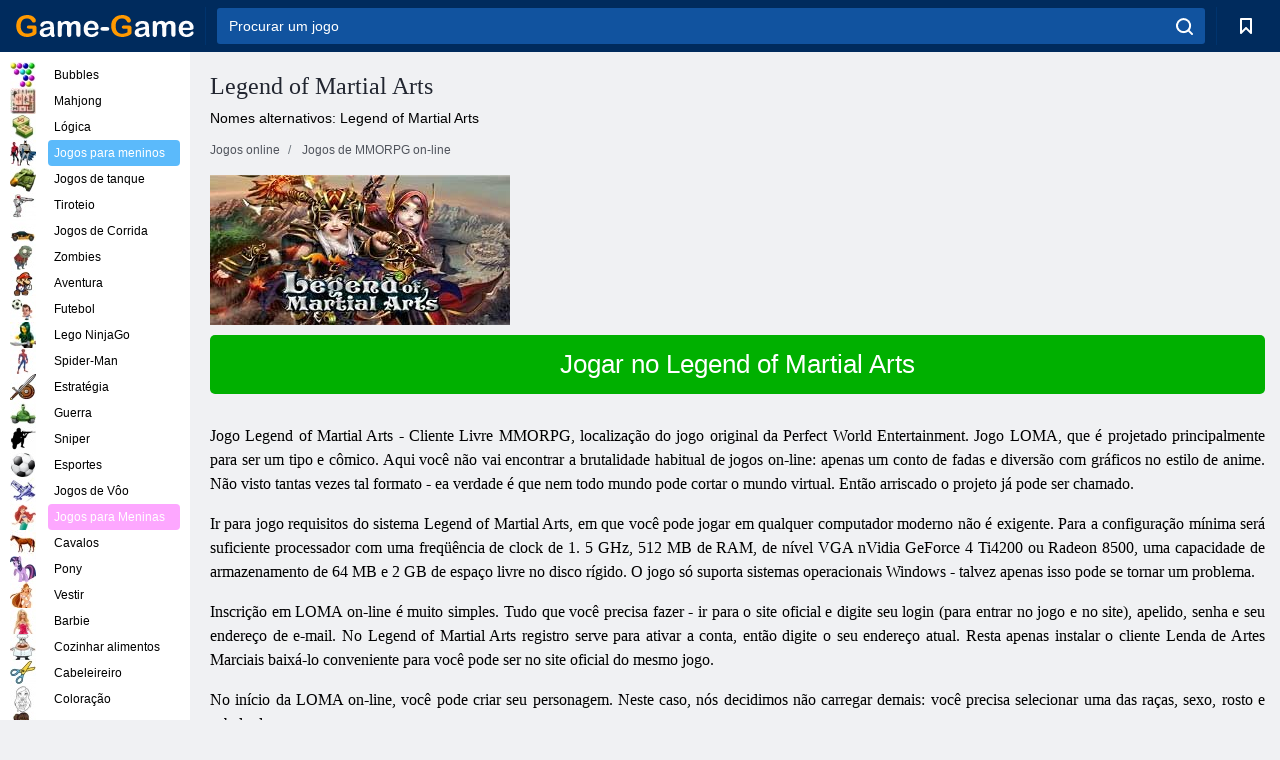

--- FILE ---
content_type: text/html; charset=utf-8
request_url: https://mo.game-game.com/online-legendofmartialarts/
body_size: 11033
content:
<!DOCTYPE html>
<html lang="pt">
<head>
    <meta charset="utf-8">
    <meta name="viewport" content="width=device-width, initial-scale=1.0, maximum-scale=5.0, user-scalable=0">
    <title>Legend of Martial Arts inscrição on-line. Jogo livre jogo Legend of Martial Arts on-line </title>
    <meta name="keywords" content="jogo Legend of Martial Arts, o jogo Legend of Martial Arts Legend of Martial Artsonlayn jogo Virtonomics registro on-line, jogar jogo on-line lenda das artes marciais, Legend of Martial Arts Jogar ">
    <meta name="description" content="Legenda jogo on-line de Artes Marciais de inscrição gratuita no jogo Legend of Martial Artsonlayn. Jogar Legend of Martial Artsonlayn ">
    <link rel="SHORTCUT ICON" href="/favicon.ico">
    <link rel="icon" type="image/png" href="/ui/icons/favicon-16x16.png" sizes="16x16">
    <link rel="icon" type="image/png" href="/ui/icons/favicon-32x32.png" sizes="32x32">
    <link rel="icon" type="image/png" href="/ui/icons/android-chrome-192x192.png" sizes="192x192">
    <link rel="apple-touch-icon" href="/ui/icons/apple-touch-icon.png" sizes="180x180">
    <link rel="mask-icon" href="/ui/icons/safari-pinned-tab.svg">
    <link rel="manifest" id="pwa_manifest">


            
            <link rel="stylesheet" href="/ui/css/optimized/gg_mmorpg_game.min.css">
        
            <link rel="preconnect" href="https://pagead2.googlesyndication.com/">
    <link rel="preconnect" href="https://adservice.google.com/">
    <link rel="preconnect" href="https://googleads.g.doubleclick.net/">
    <link rel="preconnect" href="https://www.googletagservices.com/">
    <link rel="preconnect" href="https://tpc.googlesyndication.com/">
    <link rel="preconnect" href="https://www.googleadservices.com/">

    <base href="https://mo.game-game.com">
    <link rel="alternate" type="application/rss+xml" title="RSS"
          href="https://mo.game-game.com/rss.xml"/>
                                            <meta name="robots" content="index,follow"/>
                
                    
    

            <meta property="og:title" content="Legend of Martial Arts inscrição on-line. Jogo livre jogo Legend of Martial Arts on-line "/>
        <meta property="og:description" content="Legenda jogo on-line de Artes Marciais de inscrição gratuita no jogo Legend of Martial Artsonlayn. Jogar Legend of Martial Artsonlayn ">
                        <meta property="og:image" content="/ui/css/images/"/>
            
                <script async src="https://pagead2.googlesyndication.com/pagead/js/adsbygoogle.js?client=ca-pub-2114578358135779"
     crossorigin="anonymous"></script></head>
<body>

<div id="mobile-header" class="mm-slideout"></div>
<div id="mobile-nav"></div>
<div id="offset-wrapper" class="mm-slideout">
    <div id="header">
        <div class="header__holder">
            <div class="container-fluid">
                <div class="row align-items-center">
                    <div class="d-lg-none mmenu-toggle col flex-flow-0">
                        <button aria-label="hamburger" class="btn btn-link">
							<span class="hamburger-box">
								<span class="hamburger-inner"></span>
							</span>
                        </button>
                    </div>
                    <div class="col flex-flow-0">
                        <div class="logo">
                            <a href="/" class="d-flex align-items-center"
                               title="Jogos Online Grátis">
                                <img src="/ui/img/logo.svg" title="Jogos Online Grátis" alt="Jogos Online Grátis">
                            </a>
                        </div>
                    </div>
                    <div class="col col-border-left col-typeahead">
                        <div class="typeahead__close d-lg-none">
                            <button class="btn btn-link">×</button>
                        </div>
                        <form method="GET" action="/searchgames/">
                            <div class="typeahead__field">
				                <span class="typeahead__query">
				                    <input class="form-control" type="text" name="q" value=""
                                           id="smsearch" placeholder="Procurar um jogo" aria-labelledby="header"
                                           autocomplete="off">
				                </span>
                                <span class="typeahead__button">
				                    <button class="btn btn-link" aria-label="search" onclick="submit();">
				                    	<span class="icon">
				                    		<svg xmlns="http://www.w3.org/2000/svg" width="16.906" height="17"
                                                 viewBox="0 0 16.906 17">
											    <path d="M757.542,32.233l-3.085-3.1a7.517,7.517,0,1,0-5.981,2.987,7.464,7.464,0,0,0,4.561-1.559l3.085,3.1a1,1,0,0,0,1.42,0A1.014,1.014,0,0,0,757.542,32.233Zm-14.591-7.685a5.524,5.524,0,1,1,5.525,5.552A5.546,5.546,0,0,1,742.951,24.548Z"
                                                      transform="translate(-740.938 -16.969)"/>
											</svg>
				                    	</span>
				                    </button>
				                </span>
                            </div>
                            <div class="list-live"></div>
                        </form>
                    </div>
                    <div class="col flex-flow-0 d-lg-none ml-auto">
                        <button aria-label="search-toggle" class="btn btn-link search-toggle"
                                onclick="$('.header__holder .typeahead__query :text').focus();">
	                    	<span class="icon">
	                    		<svg xmlns="http://www.w3.org/2000/svg" width="16.906" height="17"
                                     viewBox="0 0 16.906 17">
								    <path fill="#fff"
                                          d="M757.542,32.233l-3.085-3.1a7.517,7.517,0,1,0-5.981,2.987,7.464,7.464,0,0,0,4.561-1.559l3.085,3.1a1,1,0,0,0,1.42,0A1.014,1.014,0,0,0,757.542,32.233Zm-14.591-7.685a5.524,5.524,0,1,1,5.525,5.552A5.546,5.546,0,0,1,742.951,24.548Z"
                                          transform="translate(-740.938 -16.969)"></path>
								</svg>
	                    	</span>
                        </button>
                    </div>


                                            <div style="display: none" class="pwa-button btn">💻 Game-Game no PC</div>
                    

                    <div class="col flex-flow-0 col-border-left d-lg-block">
                        <ul class="row nav nav-icons flex-nowrap">
                            <li class="col col-12">
                                <a onclick="openMyGames()"
                                   class="btn btn-outline-primary d-flex align-items-center vplayer-btn-favorites"
                                   href="javascript:void(0)">
			        				<span class="icon">
			        					<svg xmlns="http://www.w3.org/2000/svg"
                                             xmlns:xlink="http://www.w3.org/1999/xlink" width="12" height="16.031"
                                             viewBox="0 0 12 16.031">
										    <path d="M1047,33a1,1,0,0,1-.71-0.293L1042,28.414l-4.29,4.292A1,1,0,0,1,1036,32V18a1,1,0,0,1,1-1h10a1,1,0,0,1,1,1V32a0.993,0.993,0,0,1-.62.924A0.966,0.966,0,0,1,1047,33Zm-5-7a1,1,0,0,1,.71.294l3.29,3.292V19h-8V29.586l3.29-3.292A1,1,0,0,1,1042,26Z"
                                                  transform="translate(-1036 -17)"/>
										</svg>
			        				</span>
                                    <span style="color: white;" class="count_con"></span>
                                </a>
                            </li>
                        </ul>
                    </div>
                    <!-- div class="col flex-flow-0 col-border-left d-none d-lg-block">
                        <ul class="row nav nav-icons flex-nowrap">
                            <li class="col col-4">
                                <a class="btn btn-outline-primary d-flex align-items-center" href="javascript:void(0)">
			        				<span class="icon">
			        					<svg xmlns="https://www.w3.org/2000/svg" xmlns:xlink="http://www.w3.org/1999/xlink" width="16" height="16" viewBox="0 0 16 16">
										    <path d="M826,18a8,8,0,1,0,8,8A8,8,0,0,0,826,18Zm-2.9,13.254a2.987,2.987,0,0,1,5.791,0A5.99,5.99,0,0,1,823.1,31.254ZM826,26a1,1,0,1,1,1-1A1,1,0,0,1,826,26Zm4.532,3.923a5,5,0,0,0-2.7-2.566,3,3,0,1,0-3.67,0,5,5,0,0,0-2.7,2.566A6,6,0,1,1,830.532,29.923Z" transform="translate(-818 -18)"/>
										</svg>
			        				</span>
                                    Войти
                                </a>
                            </li>
                            <li class="col col-4">
                                <a class="btn btn-outline-primary d-flex align-items-center" href="javascript:void(0)">
			        				<span class="icon">
			        					<svg xmlns="https://www.w3.org/2000/svg" xmlns:xlink="http://www.w3.org/1999/xlink" width="16" height="16" viewBox="0 0 16 16">
										    <path d="M947,18H933a1,1,0,0,0-1,1V33a1,1,0,0,0,1,1h14a1,1,0,0,0,1-1V19A1,1,0,0,0,947,18Zm-1,14H934V28h2v1a1,1,0,0,0,1,1h6a1,1,0,0,0,1-1V28h2v4Zm0-6h-3a1,1,0,0,0-1,1v1h-4V27a1,1,0,0,0-1-1h-3V20h12v6Zm-9-2h6a1,1,0,1,0,0-2h-6A1,1,0,1,0,937,24Z" transform="translate(-932 -18)"/>
										</svg>
			        				</span>
                                    История
                                </a>
                            </li>
                            <li class="col col-4">
                                <a class="btn btn-outline-primary d-flex align-items-center" href="javascript:void(0)">
			        				<span class="icon">
			        					<svg xmlns="https://www.w3.org/2000/svg" xmlns:xlink="http://www.w3.org/1999/xlink" width="12" height="16.031" viewBox="0 0 12 16.031">
										    <path d="M1047,33a1,1,0,0,1-.71-0.293L1042,28.414l-4.29,4.292A1,1,0,0,1,1036,32V18a1,1,0,0,1,1-1h10a1,1,0,0,1,1,1V32a0.993,0.993,0,0,1-.62.924A0.966,0.966,0,0,1,1047,33Zm-5-7a1,1,0,0,1,.71.294l3.29,3.292V19h-8V29.586l3.29-3.292A1,1,0,0,1,1042,26Z" transform="translate(-1036 -17)"/>
										</svg>
			        				</span>
                                    Закладки
                                </a>
                            </li>
                        </ul>
                    </div>

                    <div class="col flex-flow-0 col-border-left">
                        <a href="javascript:void(0)" class="link-favorite">
			        		<span class="icon">
				        		<svg xmlns="https://www.w3.org/2000/svg" viewBox="0 0 300 300" width="30" height="30">
									<path d="M165.5,108.2l-9.8,9.8c-1.9,1.9-4.7,2.6-7.2,2.1c-1.5-0.2-3-0.9-4.2-2.1l-9.8-9.8c-6.5-6.5-15.1-9.8-23.7-9.8
										s-17.2,3.3-23.7,9.8C74.2,121,74.4,141.6,87.3,156c13.2,14.7,49.6,45,62.7,55.8c13.1-10.8,49.4-41.1,62.7-55.8
										c13-14.4,13.1-35,0.3-47.8C199.9,95.1,178.6,95.1,165.5,108.2"/>
									<path d="M150,0C67.2,0,0,67.2,0,150s67.2,150,150,150s150-67.2,150-150S232.8,0,150,0 M224.2,166.4
										c-17,18.9-67,59.6-69.2,61.3c-1.5,1.2-3.3,1.8-5.1,1.7c-0.1,0-0.1,0-0.2,0c-1.7,0-3.5-0.6-4.9-1.7c-2.1-1.7-52.2-42.5-69.2-61.3
										C57.1,145.7,57.3,116,76,97.2c19.2-19.2,50.3-19.2,69.5,0l4.4,4.4l4.5-4.4c19.2-19.2,50.3-19.2,69.5,0
										C242.7,116,242.8,145.7,224.2,166.4"/>
								</svg>
							</span>
                        </a>
                    </div>
                    <div class="d-none d-lg-block col flex-flow-0">
                        <a href="javascript:void(0)" class="link-expand">
			        		<span class="icon">
								<svg xmlns="https://www.w3.org/2000/svg" viewBox="0 0 28.4 27.4" width="29" height="28">
									<path d="M28.4,19.1c0-0.9-0.7-1.6-1.5-1.6c-0.8,0-1.5,0.7-1.5,1.6v3.3l-6-6c-0.6-0.6-1.5-0.6-2.1,0
										c-0.6,0.6-0.6,1.5,0,2.1l6,6H20c-0.9,0-1.6,0.7-1.6,1.5c0,0.8,0.7,1.5,1.6,1.5h6.8c0.9,0,1.6-0.7,1.6-1.5c0,0,0,0,0-0.1
										c0,0,0-0.1,0-0.1L28.4,19.1L28.4,19.1z"/>
									<path class="st0" d="M9,16.4l-6,6v-3.3c0-0.9-0.7-1.6-1.5-1.6c-0.8,0-1.5,0.7-1.5,1.6l0,6.7c0,0,0,0.1,0,0.1c0,0,0,0,0,0.1
										c0,0.8,0.7,1.5,1.6,1.5h6.8c0.9,0,1.6-0.7,1.6-1.5c0-0.8-0.7-1.5-1.6-1.5H5.1l6-6c0.6-0.6,0.6-1.5,0-2.1C10.5,15.8,9.6,15.8,9,16.4
										"/>
									<path d="M19.4,11.1l6-6v3.3c0,0.9,0.7,1.6,1.5,1.6c0.8,0,1.5-0.7,1.5-1.6V1.6c0,0,0-0.1,0-0.1c0,0,0,0,0-0.1
										c0-0.8-0.7-1.5-1.6-1.5H20c-0.9,0-1.6,0.7-1.6,1.5C18.4,2.3,19.1,3,20,3h3.2l-6,6c-0.6,0.6-0.6,1.5,0,2.1
										C17.8,11.7,18.8,11.7,19.4,11.1"/>
									<path d="M5.1,3h3.2c0.9,0,1.6-0.7,1.6-1.5C9.9,0.7,9.2,0,8.4,0H1.6C0.7,0,0,0.7,0,1.5c0,0,0,0,0,0.1c0,0,0,0.1,0,0.1
										l0,6.7c0,0.9,0.7,1.6,1.5,1.6C2.3,9.9,3,9.2,3,8.3V5.1l6,6c0.6,0.6,1.5,0.6,2.1,0c0.6-0.6,0.6-1.5,0-2.1L5.1,3z"/>
								</svg>
							</span>
                        </a>
                    </div -->
                </div>
            </div>
        </div>
    </div>
    <section class="vp-dropdown">
        <div onclick="closeMyGames()" class="close"><i class="icon-cancel">
                <svg height="42" width="42">
                    <svg id="close-icon" xmlns="http://www.w3.org/2000/svg" viewBox="0 0 25 32">
                        <path d="M23.179 23.607c0 .446-.179.893-.5 1.214L20.25 27.25c-.321.321-.768.5-1.214.5s-.893-.179-1.214-.5L12.572 22l-5.25 5.25c-.321.321-.768.5-1.214.5s-.893-.179-1.214-.5l-2.429-2.429c-.321-.321-.5-.768-.5-1.214s.179-.893.5-1.214l5.25-5.25-5.25-5.25c-.321-.321-.5-.768-.5-1.214s.179-.893.5-1.214l2.429-2.429c.321-.321.768-.5 1.214-.5s.893.179 1.214.5l5.25 5.25 5.25-5.25c.321-.321.768-.5 1.214-.5s.893.179 1.214.5l2.429 2.429c.321.321.5.768.5 1.214s-.179.893-.5 1.214l-5.25 5.25 5.25 5.25c.321.321.5.768.5 1.214z"></path>
                    </svg>
                </svg>
            </i></div>

        <div class="bookmark-title">
            <svg height="18" width="18">
                <svg id="fav-icon" xmlns="http://www.w3.org/2000/svg" viewBox="0 0 32 32">
                    <path d="M16 29.714a1.11 1.11 0 0 1-.786-.321L4.071 18.643c-.143-.125-4.071-3.714-4.071-8 0-5.232 3.196-8.357 8.536-8.357 3.125 0 6.054 2.464 7.464 3.857 1.411-1.393 4.339-3.857 7.464-3.857 5.339 0 8.536 3.125 8.536 8.357 0 4.286-3.929 7.875-4.089 8.036L16.786 29.393c-.214.214-.5.321-.786.321z"></path>
                </svg>
            </svg>Bookmarks</div>
        <div class="vp-list vp-fav">
        </div>
    </section>
<div id="main">
    <div class="container-fluid">
        <div class="d-flex flex-nowrap position-relative">


            <div id="content" class="col-content">
                                                <div class="page-content">
                    <div class="h1">
    <h1>Legend of Martial Arts </h1>
</div>
<div class="alternative">Nomes alternativos: Legend of Martial Arts </div>
<span itemscope class="breadcrumb__holder" itemtype="https://schema.org/BreadcrumbList">
        <nav class="breadcrumb">
            <span class="breadcrumb-item" itemprop="itemListElement" itemscope
                  itemtype="https://schema.org/ListItem">
                <a title="Jogos online" itemprop="item" href="/">
                    <span itemprop="name">Jogos online</span></a>
                <meta itemprop="position" content="1"/>
            </span>
                            <span class="breadcrumb-item" itemprop="itemListElement" itemscope
                    itemtype="https://schema.org/ListItem">
                    <a title="Jogos de MMORPG on-line" itemprop="item" href="mmorpg/">
                        <span itemprop="name">Jogos de MMORPG on-line</span></a>
                    <meta itemprop="position" content="2"/>
                </span>
                                 </nav>
</span>

<div class="game-description item-one clearfix">
    <div class="item-image">
        <a href="http://admrotate.iplayer.org/routing/185 "
           onClick="ga('_trackEvent', 'mmorpg go to game site', 'register', 'Legend of Martial Arts ');"
           rel="nofollow" target="_blank">
            <img src="/ui/css/images/mmorpg/317.jpg"
                 alt="Legend of Martial Arts ">
        </a>
    </div>
    <div class="text-center" style="text-align: left; margin-bottom: 30px;">
        <a href="http://admrotate.iplayer.org/routing/185 "
           onClick="ga('_trackEvent', 'mmorpg go to game site', 'register', 'Legend of Martial Arts ');"
           rel="nofollow" target="_blank" class="btn-play"> Jogar no Legend of Martial Arts </a>
    </div>
    <div class="item-text" id="text_descr">
        <p class="MsoNormal" style="text-align: justify; line-height: 150%;"> <span style="font-size: 12.0pt; line-height: 150%; font-family: 'Times New Roman','serif';"> Jogo Legend of Martial Arts - Cliente Livre MMORPG, localização do jogo original da Perfect World Entertainment. Jogo LOMA, que é projetado principalmente para ser um tipo e cômico. Aqui você não vai encontrar a brutalidade habitual de jogos on-line: apenas um conto de fadas e diversão com gráficos no estilo de anime. Não visto tantas vezes tal formato - ea verdade é que nem todo mundo pode cortar o mundo virtual. Então arriscado o projeto já pode ser chamado. </span> </p>
<p class="MsoNormal" style="text-align: justify; line-height: 150%;"> <span style="font-size: 12.0pt; line-height: 150%; font-family: 'Times New Roman','serif';"> Ir para jogo requisitos do sistema Legend of Martial Arts, em que você pode jogar em qualquer computador moderno não é exigente. Para a configuração mínima será suficiente processador com uma freqüência de clock de 1. 5 GHz, 512 MB de RAM, de nível VGA nVidia GeForce 4 Ti4200 ou Radeon 8500, uma capacidade de armazenamento de 64 MB e 2 GB de espaço livre no disco rígido. O jogo só suporta sistemas operacionais Windows - talvez apenas isso pode se tornar um problema. </span> </p>
<p class="MsoNormal" style="text-align: justify; line-height: 150%;"> <span style="font-size: 12.0pt; line-height: 150%; font-family: 'Times New Roman','serif';"> Inscrição em LOMA on-line é muito simples. Tudo que você precisa fazer - ir para o site oficial e digite seu login (para entrar no jogo e no site), apelido, senha e seu endereço de e-mail. No Legend of Martial Arts registro serve para ativar a conta, então digite o seu endereço atual. Resta apenas instalar o cliente Lenda de Artes Marciais baixá-lo conveniente para você pode ser no site oficial do mesmo jogo. </span> </p>
<p class="MsoNormal" style="text-align: justify; line-height: 150%;"> <span style="font-size: 12.0pt; line-height: 150%; font-family: 'Times New Roman','serif';"> No início da LOMA on-line, você pode criar seu personagem. Neste caso, nós decidimos não carregar demais: você precisa selecionar uma das raças, sexo, rosto e cabelo do personagem. </span> </p>
<p class="MsoNormal" style="text-align: justify; line-height: 150%;"> <span style="font-size: 12.0pt; line-height: 150%; font-family: 'Times New Roman','serif';"> Raça são apenas duas pessoas e para o rio, não há diferenças entre eles, com exceção de sinais externos não pode ser encontrado aqui. Quando chegou ao décimo nível, você pode tornar-se tanto um guerreiro ou mago. Então, ao nível trigésimo já para cada uma dessas classes vai escolher uma subclasse. E especialização nível sexagésimo. Assim, o jogo começa a mesma para todos, mas, eventualmente, abre 8 classes jogáveis ​​- por isso não vai ficar entediado. </span> </p>
<p class="MsoNormal" style="text-align: justify; line-height: 150%;"> <span style="font-size: 12.0pt; line-height: 150%; font-family: 'Times New Roman','serif';"> Interface de Legend of Martial Arts on-line é simples e intuitiva, gestão confusa é quase impossível. Acho que muitas pessoas consideram que é uma vantagem, porque muitas vezes no desenvolvimento de bases nos jogos vai um monte de tempo. Já nos níveis iniciais do jogo divertido nos encontra: dar aos jogadores uma espécie de animais de estimação, que, curiosamente, pode ser reduzida a um ao outro, a fim de procriar com as melhores características. Caminhe seus pequenos animais, no mundo dos jogos, acredita que é onde. Quanto às missões, todo o sempre: aceitar o trabalho, executar e fugir. Para economizar tempo, até mesmo colocar o piloto automático, o que simplifica o jogo realmente, mas em alguns casos não está funcionando corretamente. Como as habilidades básicas do personagem, você pode escolher uma variedade de artes marciais. Total LOMA jogo online repleto de cerca de 20 disciplinas de combate que você tem que aprender. </span> </p>
<p class="MsoNormal" style="text-align: justify; line-height: 150%;"> <span style="font-size: 12.0pt; line-height: 150%; font-family: 'Times New Roman','serif';"> Note-se que o jogo pensado sistema de educação entre outros jogadores. Isso significa que você pode levar um amigo para os alunos, para ajudá-lo em troca de experiência. Assim, é possível jogar em uma equipe e desenvolver mais rápido. O jogo tem muitos outros componente social: você pode criar uma irmandade, clã, e, claro, você pode se casar e começar uma família. Tudo isso torna o jogo mais diverso em comunicação e, mais importante, se divertir. Em geral, até mesmo a impressão de que o jogo é focado em todos os tipos de entretenimento social, em vez de o bombeamento sem fim e lutar contra monstros. Jogo online LOMA projetado para um público amplo, por isso é improvável que alguém não é viciado. O jogo tem muitos quadrinhos que não pode chamar a si mesmo. Mas comédia, como é frequentemente o caso, as palavras podem não descrever. </span> </p>     </div>
</div>

<style>
    #text_descr ol li, #text_descr ul li

    {list-style:disc!important; margin-left: 20px!important;}
</style>

<div class="text-center">
    <a href="http://admrotate.iplayer.org/routing/185 "
       onClick="ga('_trackEvent', 'mmorpg go to game site', 'register', 'Legend of Martial Arts ');"
       rel="nofollow" target="_blank" class="btn-play"> Jogar no Legend of Martial Arts </a>
</div>

<div class="s10">&nbsp;</div>
<ul class="slider">
                        <li>
                <a href="#" onclick="return gsv('9fhyUO5X_Ec')">
                    <img alt="" src="//i2.ytimg.com/vi/9fhyUO5X_Ec/mqdefault.jpg" width="258" height="126">
                    <img alt="" style="position: absolute;left: 112px;bottom: 50px;"
                         src="/ui/css/images/playbutton.png" class="playbutton">
                </a>
            </li>
                    <li>
                <a href="#" onclick="return gsv('watch')">
                    <img alt="" src="//i2.ytimg.com/vi/watch/mqdefault.jpg" width="258" height="126">
                    <img alt="" style="position: absolute;left: 112px;bottom: 50px;"
                         src="/ui/css/images/playbutton.png" class="playbutton">
                </a>
            </li>
            
                    <li>
            <a href="#" onclick="return gsi('/ui/css/images/upload/317/90374d3023a869964fb1fe430b7d2d73_full.jpg')">
                <img alt="" src="/ui/css/images/upload/317/90374d3023a869964fb1fe430b7d2d73_mid.jpg" width="258" height="126">
            </a>
        </li>
                    <li>
            <a href="#" onclick="return gsi('/ui/css/images/upload/317/ddd8b4c7c8638fbec33b45f4df336755_full.jpg')">
                <img alt="" src="/ui/css/images/upload/317/ddd8b4c7c8638fbec33b45f4df336755_mid.jpg" width="258" height="126">
            </a>
        </li>
                    <li>
            <a href="#" onclick="return gsi('/ui/css/images/upload/317/961b05f19895699dc3b9b62d3ccb3bc0_full.jpg')">
                <img alt="" src="/ui/css/images/upload/317/961b05f19895699dc3b9b62d3ccb3bc0_mid.jpg" width="258" height="126">
            </a>
        </li>
                    <li>
            <a href="#" onclick="return gsi('/ui/css/images/upload/317/23887ee22380e03b4382c45d8afbfe34_full.jpg')">
                <img alt="" src="/ui/css/images/upload/317/23887ee22380e03b4382c45d8afbfe34_mid.jpg" width="258" height="126">
            </a>
        </li>
                    <li>
            <a href="#" onclick="return gsi('/ui/css/images/upload/317/db97426c7698b44cb449ced36ab66419_full.jpg')">
                <img alt="" src="/ui/css/images/upload/317/db97426c7698b44cb449ced36ab66419_mid.jpg" width="258" height="126">
            </a>
        </li>
                    <li>
            <a href="#" onclick="return gsi('/ui/css/images/upload/317/9a844043c307eeff2d1ff85cd75bf305_full.jpg')">
                <img alt="" src="/ui/css/images/upload/317/9a844043c307eeff2d1ff85cd75bf305_mid.jpg" width="258" height="126">
            </a>
        </li>
                    <li>
            <a href="#" onclick="return gsi('/ui/css/images/upload/317/665d1b7fb356bbbe825e88282827a82f_full.jpg')">
                <img alt="" src="/ui/css/images/upload/317/665d1b7fb356bbbe825e88282827a82f_mid.jpg" width="258" height="126">
            </a>
        </li>
    
</ul>
<div class="slider-image" id="preview">
</div>


<style>.bx-wrapper{max-width: 100%!important;}</style>
                                            <text class="game-description sidebar_foot clearfix">
                            <!--div class="h1"><h2 class="header"
                                                style="font-size: 22px;">Legend of Martial Arts inscrição on-line</h2>
                            </div-->
                            <text class="item-text fs-12">
                                <span itemscope class="breadcrumb__holder" itemtype="https://schema.org/BreadcrumbList">
        <nav class="breadcrumb">
            <span class="breadcrumb-item" itemprop="itemListElement" itemscope
                  itemtype="https://schema.org/ListItem">
                <a title="Jogos online" itemprop="item" href="/">
                    <span itemprop="name">Jogos online</span></a>
                <meta itemprop="position" content="1"/>
            </span>
                                        <span class="breadcrumb-item" itemprop="itemListElement" itemscope
                      itemtype="https://schema.org/ListItem">
                    <a title="Jogos de MMORPG on-line" itemprop="item"
                       href="/tags/">
                        <span itemprop="name">Jogos de MMORPG on-line</span></a>
                    <meta itemprop="position" content="2"/>
                </span>
                                        <span class="breadcrumb-item" itemprop="itemListElement" itemscope
                      itemtype="https://schema.org/ListItem">
                    <a title="Legend of Martial Arts " itemprop="item"
                       href="/online-LegendofMartialArts/">
                        <span itemprop="name">Legend of Martial Arts </span></a>
                    <meta itemprop="position" content="3"/>
                </span>
                    </nav>
</span>

                                                            </text>
                        </text>
                                        <!--F3:include href="blocks/top_tags.tpl"/-->

                </div>
            </div>
            <div class="col-sidebar" id="sidebar">
                


<div class="games">
    

    <style>

        #iprblock-53 {
            width: 178px !important;
            height: 500px !important;
        }

        #iprblock-53 ._ban {
            float: none;
            margin: 0 0 10px;
            background: none;
            padding: 0px !important;
            width: 178px !important;
            height: 89px !important;
            position: relative;
            overflow: hidden;
            -webkit-border-radius: 3px;
            -moz-border-radius: 3px;
            border-radius: 3px;
            -moz-background-clip: padding-box;
            -webkit-background-clip: padding-box;
            background-clip: padding-box;
            border: 0px !important;
        }

        #iprblock-53 ._ban:hover {
            text-decoration: none;
        }

        #iprblock-53 ._ban:hover a div {
            display: block;
        }

        #iprblock-53 ._ban a {
            position: relative;
            overflow: hidden;
            width: 125px;
            height: 93px;
            -webkit-border-radius: 3px;
            -moz-border-radius: 3px;
            border-radius: 3px;
            -moz-background-clip: padding-box;
            -webkit-background-clip: padding-box;
            background-clip: padding-box;
        }

        #iprblock-53 ._ban a span img {
            width: 178px !important;
            height: 89px !important;
        }

        #iprblock-53 ._ban a div {
            font-family: Arial, Helvetica, sans-serif;
            text-align: center;
            position: absolute;
            font-size: 1.2rem;
            bottom: 0;
            width: 178px;
            padding: 9px 3px !important;
            background: rgba(0, 0, 0, 0.6);
            -webkit-transition: bottom ease 0.2s;
            -moz-transition: bottom ease 0.2s;
            -ms-transition: bottom ease 0.2s;
            -o-transition: bottom ease 0.2s;
            color: #FFF;
            text-shadow: 0.5px 0.9px 1px rgba(0, 0, 0, 0.75);
            z-index: 2;
            -webkit-border-radius: 0 0 3px 3px;
            -moz-border-radius: 0 0 3px 3px;
            border-radius: 0 0 3px 3px;
            -moz-background-clip: padding-box;
            -webkit-background-clip: padding-box;
            background-clip: padding-box;
            font-weight: 500;
            display: none;
        }

    </style>

    <!--<div class="div_rek">

    </div>
    <div class="div_rek" id="left-banner-google">
         _efile('ads/!sidebar_bottom.txt')
    </div>-->
</div>


    <div class="categories">
        <ul>
                            <li>
                    <a class="c-42 " href="balls/" title="Jogos de bolha ">
                        <span class="image"></span>
                        <span class="text">Bubbles</span>
                    </a>
                </li>
                            <li>
                    <a class="c-66 " href="tags/486/" title="Jogos de Mahjong ">
                        <span class="image"></span>
                        <span class="text">Mahjong</span>
                    </a>
                </li>
                            <li>
                    <a class="c-40 " href="logic/" title="Jogos de Lógica ">
                        <span class="image"></span>
                        <span class="text">Lógica</span>
                    </a>
                </li>
                            <li>
                    <a class="c-3 c-forboys" href="forboys/" title="Jogos para meninos ">
                        <span class="image"></span>
                        <span class="text">Jogos para meninos </span>
                    </a>
                </li>
                            <li>
                    <a class="c-7 " href="tags/525/" title="Jogos de Tanques on-line ">
                        <span class="image"></span>
                        <span class="text">Jogos de tanque </span>
                    </a>
                </li>
                            <li>
                    <a class="c-8 " href="shoot/" title="Jogos de tiro ">
                        <span class="image"></span>
                        <span class="text">Tiroteio </span>
                    </a>
                </li>
                            <li>
                    <a class="c-9 " href="racing/" title="Jogos de Corrida">
                        <span class="image"></span>
                        <span class="text">Jogos de Corrida</span>
                    </a>
                </li>
                            <li>
                    <a class="c-10 " href="tags/395/" title="Jogos de zumbis ">
                        <span class="image"></span>
                        <span class="text">Zombies </span>
                    </a>
                </li>
                            <li>
                    <a class="c-11 " href="brodilki/" title="Jogos de Aventura ">
                        <span class="image"></span>
                        <span class="text">Aventura </span>
                    </a>
                </li>
                            <li>
                    <a class="c-44 " href="tags/388/" title="Jogos de futebol ">
                        <span class="image"></span>
                        <span class="text">Futebol </span>
                    </a>
                </li>
                            <li>
                    <a class="c-12 " href="tags/879/" title="Jogos Lego NinjaGo ">
                        <span class="image"></span>
                        <span class="text">Lego NinjaGo </span>
                    </a>
                </li>
                            <li>
                    <a class="c-36 " href="tags/561/" title="Jogos Spiderman ">
                        <span class="image"></span>
                        <span class="text">Spider-Man </span>
                    </a>
                </li>
                            <li>
                    <a class="c-14 " href="strategy/" title="Jogos de estratégia ">
                        <span class="image"></span>
                        <span class="text">Estratégia </span>
                    </a>
                </li>
                            <li>
                    <a class="c-15 " href="tags/530/" title="Jogos de guerra ">
                        <span class="image"></span>
                        <span class="text">Guerra </span>
                    </a>
                </li>
                            <li>
                    <a class="c-55 " href="tags/531/" title="Jogos de Sniper ">
                        <span class="image"></span>
                        <span class="text">Sniper </span>
                    </a>
                </li>
                            <li>
                    <a class="c-16 " href="sport/" title="Jogos de esporte ">
                        <span class="image"></span>
                        <span class="text">Esportes </span>
                    </a>
                </li>
                            <li>
                    <a class="c-17 " href="tags/495/" title="Jogos de aviao ">
                        <span class="image"></span>
                        <span class="text">Jogos de Vôo</span>
                    </a>
                </li>
                            <li>
                    <a class="c-4 c-forgirls" href="forgirls/" title="Jogos para Meninas ">
                        <span class="image"></span>
                        <span class="text">Jogos para Meninas </span>
                    </a>
                </li>
                            <li>
                    <a class="c-18 " href="tags/831/" title="Jogos de cavalos ">
                        <span class="image"></span>
                        <span class="text">Cavalos </span>
                    </a>
                </li>
                            <li>
                    <a class="c-19 " href="tags/680/" title="Jogos de pônei ">
                        <span class="image"></span>
                        <span class="text">Pony </span>
                    </a>
                </li>
                            <li>
                    <a class="c-20 " href="tags/389/" title="Jogos de vestir ">
                        <span class="image"></span>
                        <span class="text">Vestir </span>
                    </a>
                </li>
                            <li>
                    <a class="c-21 " href="tags/464/" title="Jogos Barbie">
                        <span class="image"></span>
                        <span class="text">Barbie</span>
                    </a>
                </li>
                            <li>
                    <a class="c-24 " href="tags/565/" title="Jogos de cozinha ">
                        <span class="image"></span>
                        <span class="text">Cozinhar alimentos </span>
                    </a>
                </li>
                            <li>
                    <a class="c-26 " href="tags/971/" title="Jogos de Cabeleireiro ">
                        <span class="image"></span>
                        <span class="text">Cabeleireiro </span>
                    </a>
                </li>
                            <li>
                    <a class="c-33 " href="tags/394/" title="Jogos de colorir ">
                        <span class="image"></span>
                        <span class="text">Coloração </span>
                    </a>
                </li>
                            <li>
                    <a class="c-25 " href="tags/425/" title="Make Up jogos ">
                        <span class="image"></span>
                        <span class="text">Maquiagem </span>
                    </a>
                </li>
                            <li>
                    <a class="c-22539 " href="tags/1014/" title="Jogos congelados ">
                        <span class="image"></span>
                        <span class="text">Congeladas </span>
                    </a>
                </li>
                            <li>
                    <a class="c-22540 " href="tags/541/" title="Jogos de blocos coloridos ">
                        <span class="image"></span>
                        <span class="text">Blocos coloridos </span>
                    </a>
                </li>
                            <li>
                    <a class="c-22 " href="tags/678/" title="Jogos de dinossauros ">
                        <span class="image"></span>
                        <span class="text">Dinossauros </span>
                    </a>
                </li>
                            <li>
                    <a class="c-41 " href="tags/538/" title="Jogos de aventura ">
                        <span class="image"></span>
                        <span class="text">Aventura </span>
                    </a>
                </li>
                            <li>
                    <a class="c-5 c-forold" href="fortwo/" title="Jogos de dois jogadores on-line ">
                        <span class="image"></span>
                        <span class="text">Jogos para dois </span>
                    </a>
                </li>
                            <li>
                    <a class="c-38 " href="tags/544/" title="Fogo e Água">
                        <span class="image"></span>
                        <span class="text">Fogo e Água</span>
                    </a>
                </li>
                            <li>
                    <a class="c-62 " href="tags/918/" title="Jogos Minecraft ">
                        <span class="image"></span>
                        <span class="text">Minecraft</span>
                    </a>
                </li>
                            <li>
                    <a class="c-22538 " href="tags/baby-hazel/" title="Jogos bebê Hazel ">
                        <span class="image"></span>
                        <span class="text">Bebê Hazel </span>
                    </a>
                </li>
                            <li>
                    <a class="c-22541 " href="cartoons/" title="Jogos de desenhos animados ">
                        <span class="image"></span>
                        <span class="text">Desenhos animados </span>
                    </a>
                </li>
                            <li>
                    <a class="c-34 " href="tags/965/" title="Jogos educativos ">
                        <span class="image"></span>
                        <span class="text">Educacional </span>
                    </a>
                </li>
                            <li>
                    <a class="c-35 " href="tags/559/" title="Jogos de Bob Esponja ">
                        <span class="image"></span>
                        <span class="text">Bob Esponja</span>
                    </a>
                </li>
                            <li>
                    <a class="c-56 " href="tags/619/" title="Jogos de fazenda ">
                        <span class="image"></span>
                        <span class="text">Fazenda </span>
                    </a>
                </li>
                            <li>
                    <a class="c-53 " href="tags/611/" title="Jogos de transformadores ">
                        <span class="image"></span>
                        <span class="text">Transformadores </span>
                    </a>
                </li>
                            <li>
                    <a class="c-52 " href="tags/622/" title="Jogos de Carros ">
                        <span class="image"></span>
                        <span class="text">Carros</span>
                    </a>
                </li>
                            <li>
                    <a class="c-51 " href="tags/556/" title="Ben 10 jogos ">
                        <span class="image"></span>
                        <span class="text">Ben 10 </span>
                    </a>
                </li>
                            <li>
                    <a class="c-47 " href="tags/547/" title="Jogos de fuga ">
                        <span class="image"></span>
                        <span class="text">Sala de fuga </span>
                    </a>
                </li>
                            <li>
                    <a class="c-1 c-forchildren" href="forchildren/" title="Jogos para crianças ">
                        <span class="image"></span>
                        <span class="text">Jogos para crianças </span>
                    </a>
                </li>
                            <li>
                    <a class="c-48 " href="tags/515/" title="Mario jogos ">
                        <span class="image"></span>
                        <span class="text">Mario </span>
                    </a>
                </li>
                            <li>
                    <a class="c-57 " href="tags/810/" title="Jogos Caracol Bob ">
                        <span class="image"></span>
                        <span class="text">Caracol Bob </span>
                    </a>
                </li>
                            <li>
                    <a class="c-50 " href="tags/563/" title="Jogos de Sonic ">
                        <span class="image"></span>
                        <span class="text">Sonic </span>
                    </a>
                </li>
                            <li>
                    <a class="c-46 " href="tags/512/" title="Jogos de esqui ">
                        <span class="image"></span>
                        <span class="text">Esquiar </span>
                    </a>
                </li>
                            <li>
                    <a class="c-39 " href="quest/" title="Jogo de missão ">
                        <span class="image"></span>
                        <span class="text">Quests </span>
                    </a>
                </li>
                            <li>
                    <a class="c-37 c-gray" href="other/" title="Jogos em flash ">
                        <span class="image"></span>
                        <span class="text">Jogos em Flash </span>
                    </a>
                </li>
                            <li>
                    <a class="c-23 " href="tags/422/" title="Jogos Match 3 ">
                        <span class="image"></span>
                        <span class="text">Jogos Match 3 </span>
                    </a>
                </li>
                            <li>
                    <a class="c-54 " href="tags/494/" title="Quebra-cabeças jogos online ">
                        <span class="image"></span>
                        <span class="text">Quebra-cabeças </span>
                    </a>
                </li>
                            <li>
                    <a class="c-61 " href="tags/527/" title="Jogos de Sudoku">
                        <span class="image"></span>
                        <span class="text">Sudoku</span>
                    </a>
                </li>
                            <li>
                    <a class="c-45 " href="tags/560/" title="Jogos Zuma ">
                        <span class="image"></span>
                        <span class="text">Zuma </span>
                    </a>
                </li>
                            <li>
                    <a class="c-49 " href="tags/551/" title="Jogos de tetris ">
                        <span class="image"></span>
                        <span class="text">Tetris </span>
                    </a>
                </li>
                            <li>
                    <a class="c-60 " href="tags/508/" title="Jogos de bilhar ">
                        <span class="image"></span>
                        <span class="text">De bilhar </span>
                    </a>
                </li>
                            <li>
                    <a class="c-43 " href="tags/671/" title="Jogos 3D ">
                        <span class="image"></span>
                        <span class="text">Jogos 3D </span>
                    </a>
                </li>
                            <li>
                    <a class="c-32 " href="tags/1336/" title="Jogos IO ">
                        <span class="image"></span>
                        <span class="text">Jogos IO </span>
                    </a>
                </li>
                            <li>
                    <a class="c-22546 " href="tags/397/" title="Jogos de cartas ">
                        <span class="image"></span>
                        <span class="text">Jogos de cartas </span>
                    </a>
                </li>
                            <li>
                    <a class="c-13 " href="tags/398/" title="Jogos de paciência ">
                        <span class="image"></span>
                        <span class="text">Solitário </span>
                    </a>
                </li>
                            <li>
                    <a class="c-63 " href="tags/520/" title="Jogos de xadrez ">
                        <span class="image"></span>
                        <span class="text">Xadrez </span>
                    </a>
                </li>
                            <li>
                    <a class="c-58 " href="tags/414/" title="Jogos de pesca ">
                        <span class="image"></span>
                        <span class="text">Pescaria </span>
                    </a>
                </li>
                            <li>
                    <a class="c-64 " href="mmorpg/" title="Jogos online">
                        <span class="image"></span>
                        <span class="text">Jogos online</span>
                    </a>
                </li>
                    </ul>
    </div>
            </div>
        </div>
    </div>
</div>
<div id="smokescreen" style="display: none;"></div>

<div id="footer">
    <div class="footer__holder">
        <div class="container-fluid">
            <form method="GET" action="/searchgames/">
                <div class="typeahead__field">
		                <span class="typeahead__query">
		                    <input class="form-control" type="text" name="q" value="" id="smsearch_footer"
                                   placeholder="Procurar um jogo" aria-labelledby="footer" autocomplete="off">
		                </span>
                    <span class="typeahead__button">
		                    <button class="btn btn-link" aria-label="search" onclick="submit();">
		                    	<span class="icon">
		                    		<svg xmlns="http://www.w3.org/2000/svg" width="16.906" height="17"
                                         viewBox="0 0 16.906 17">
									    <path d="M757.542,32.233l-3.085-3.1a7.517,7.517,0,1,0-5.981,2.987,7.464,7.464,0,0,0,4.561-1.559l3.085,3.1a1,1,0,0,0,1.42,0A1.014,1.014,0,0,0,757.542,32.233Zm-14.591-7.685a5.524,5.524,0,1,1,5.525,5.552A5.546,5.546,0,0,1,742.951,24.548Z"
                                              transform="translate(-740.938 -16.969)"></path>
									</svg>
		                    	</span>
		                    </button>
		                </span>
                </div>
            </form>
        </div>
    </div>
    <div class="footer__menu">
        <div class="container-fluid">
            <div class="d-flex align-items-center justify-content-between">
                <div class="copyright">© game-game - Livre jogos online</div>
                <ul class="nav">
                    <li class="lang__btn"><span>
                                Português                            </span>
                        <ul class="lang__dropdown">
                                                            <li class="lang__li">
                                    <a href="https://game-game.com/online-legendofmartialarts/">English</a>
                                </li>
                                                            <li class="lang__li">
                                    <a href="https://game-game.fr/online-legendofmartialarts/">Français</a>
                                </li>
                                                            <li class="lang__li">
                                    <a href="https://game-game.it/online-legendofmartialarts/">Italiano</a>
                                </li>
                                                            <li class="lang__li">
                                    <a href="https://cu.game-game.com/online-legendofmartialarts/">Español</a>
                                </li>
                                                            <li class="lang__li">
                                    <a href="https://mo.game-game.com/online-legendofmartialarts/">Português</a>
                                </li>
                                                            <li class="lang__li">
                                    <a href="https://www.game-game.com.ua/online-legendofmartialarts/">Українська</a>
                                </li>
                                                            <li class="lang__li">
                                    <a href="https://pl.game-game.com/online-legendofmartialarts/">Polski</a>
                                </li>
                                                            <li class="lang__li">
                                    <a href="https://game-game.web.tr/online-legendofmartialarts/">Türkçe</a>
                                </li>
                                                            <li class="lang__li">
                                    <a href="https://game-game.ro/online-legendofmartialarts/">Română</a>
                                </li>
                                                            <li class="lang__li">
                                    <a href="https://kr.game-game.com/online-legendofmartialarts/">한국어</a>
                                </li>
                                                            <li class="lang__li">
                                    <a href="https://game-game.jp/online-legendofmartialarts/">日本語</a>
                                </li>
                                                    </ul>
                    </li>
                                            <li>
                            <a href="/" title="Jogos online">Jogos online</a>
                        </li>
                                            <li>
                            <a href="tags/" title="Etiquetas">Etiquetas</a>
                        </li>
                                            <li>
                            <a href="ggcontact/" title="Qualificações">Qualificações</a>
                        </li>
                                    </ul>
            </div>
        </div>
    </div>
</div>

<!--link rel="STYLESHEET" type="text/css" media="all" href="http://cdn.game-game.com.ua/ui/css/flags.css?v3.9.1"-->
<!--script src="http://ajax.googleapis.com/ajax/libs/jquery/1.9.0/jquery.min.js"></script0-->
<!--script type="text/javascript"  defer src="http://www.gameua.cdnvideo.ru/ui/js/jquery.history.js"></script-->
<div id="iplayer-panel"></div>

<script type="text/javascript" src="/ui/js/jquery-3.5.1.min.js"></script>
<script type="text/javascript" src="/ui/js/jquery.responsive-dom.min.js"></script>
<script type="text/javascript" src="/ui/js/game-game.js?v19"></script>
          <script type="text/javascript" src="/ui/js/jquery.bxslider.min.v4.2.1d.js"></script>
<script>
    if ($('.slider').length) {
        $('.slider').bxSlider({
            pager: false,
            minSlides: 1,
            maxSlides: 3,
            slideWidth: 259,
            slideMargin: 10
        });
    }

    var v_width = $('#preview').width() / 2;

    function gsv(hash) {
        jQuery('#preview').html('<iframe width="100%" height="' + v_width + '" src="//www.youtube.com/embed/' + hash + '?rel=0" frameborder="0" allowfullscreen></iframe>');
        return false;
    }

    function gsi(img) {
        jQuery('#preview').html('<img alt="" style="width:100%" src="' + img + '">');
        return false;
    }

    $(document).ready(function () {
        $('.slider li:first a').click();
    });
</script>        <script type="text/javascript" src="/ui/js/base_games.min.js?v6"></script>
    

<script>

    window.onload = function () {

        // Delay to allow the async Google Ads to load
        setTimeout(function () {

            // Get the first AdSense ad unit on the page
            var ad = document.querySelector("ins.adsbygoogle");

            // If the ads are not loaded, track the event
            if (ad && ad.innerHTML.replace(/\s/g, "").length == 0) {

                if (typeof ga !== 'undefined') {

                    // Log an event in Universal Analytics
                    // but without affecting overall bounce rate
                    ga('send', 'event', 'Adblock', 'Yes', {'nonInteraction': 1});
                } else if (typeof _gaq !== 'undefined') {

                    // Log a non-interactive event in old Google Analytics
                    _gaq.push(['_trackEvent', 'Adblock', 'Yes', undefined, undefined, true]);

                }
            }
        }, 2000); // Run ad block detection 2 seconds after page load
    };

</script>




<!-- counter start -->
<!--googleoff: all-->
<!-- Google Tag Manager -->
<script>(function(w,d,s,l,i){w[l]=w[l]||[];w[l].push({'gtm.start':
new Date().getTime(),event:'gtm.js'});var f=d.getElementsByTagName(s)[0],
j=d.createElement(s),dl=l!='dataLayer'?'&l='+l:'';j.async=true;j.src=
'https://www.googletagmanager.com/gtm.js?id='+i+dl;f.parentNode.insertBefore(j,f);
})(window,document,'script','dataLayer','GTM-WSG8TDX');</script>
<!-- End Google Tag Manager -->

<!--LiveInternet counter--><script type="text/javascript">new Image().src = "//counter.yadro.ru/hit;gamegame?r" + escape(document.referrer) + ((typeof(screen)=="undefined")?"" : ";s"+screen.width+"*"+screen.height+"*" + (screen.colorDepth?screen.colorDepth:screen.pixelDepth)) + ";u"+escape(document.URL) +  ";" +Math.random();</script><!--/LiveInternet-->
	<!--googleon: all-->
<!-- counter end -->
</div>

<!--div class="game_max_map"><div class="close_max">&#10008;</div></div -->


<script defer src="https://static.cloudflareinsights.com/beacon.min.js/vcd15cbe7772f49c399c6a5babf22c1241717689176015" integrity="sha512-ZpsOmlRQV6y907TI0dKBHq9Md29nnaEIPlkf84rnaERnq6zvWvPUqr2ft8M1aS28oN72PdrCzSjY4U6VaAw1EQ==" data-cf-beacon='{"version":"2024.11.0","token":"1cd974924a704355b20ee7ec837e827b","r":1,"server_timing":{"name":{"cfCacheStatus":true,"cfEdge":true,"cfExtPri":true,"cfL4":true,"cfOrigin":true,"cfSpeedBrain":true},"location_startswith":null}}' crossorigin="anonymous"></script>
</body>

</html>




--- FILE ---
content_type: text/html; charset=utf-8
request_url: https://www.google.com/recaptcha/api2/aframe
body_size: 183
content:
<!DOCTYPE HTML><html><head><meta http-equiv="content-type" content="text/html; charset=UTF-8"></head><body><script nonce="Lge1sv9syxaHJEZTBOV8gw">/** Anti-fraud and anti-abuse applications only. See google.com/recaptcha */ try{var clients={'sodar':'https://pagead2.googlesyndication.com/pagead/sodar?'};window.addEventListener("message",function(a){try{if(a.source===window.parent){var b=JSON.parse(a.data);var c=clients[b['id']];if(c){var d=document.createElement('img');d.src=c+b['params']+'&rc='+(localStorage.getItem("rc::a")?sessionStorage.getItem("rc::b"):"");window.document.body.appendChild(d);sessionStorage.setItem("rc::e",parseInt(sessionStorage.getItem("rc::e")||0)+1);localStorage.setItem("rc::h",'1767748394735');}}}catch(b){}});window.parent.postMessage("_grecaptcha_ready", "*");}catch(b){}</script></body></html>

--- FILE ---
content_type: application/javascript
request_url: https://mo.game-game.com/ui/js/base_games.min.js?v6
body_size: 2311
content:
function rangeSlider(){var e=$("#range-slider"),t=function(t){var n=parseInt(e.val());n>1200&&(n=1200);var o=n/1.307;return(t=void 0===t||t)&&o>window.innerHeight&&(n=1.307*(o=.95*window.innerHeight)),n=Math.round(n),o=Math.round(o),console.log("Width:"+n+"\nHeight:"+o),{width:n,height:o}};$(".range-zoom-in").mousedown(function(t){timer=setInterval(function(){var t=parseInt(e.val())+10;e.val(t),$(".game-window").css("width",parseInt(e.val()));var n=parseInt(e.val())/1.307;$(".game-window").css("height",n)},50)}),$(".range-zoom-out").mousedown(function(t){timer=setInterval(function(){var t=parseInt(e.val())-10;e.val(t),$(".game-window").css("width",parseInt(e.val()));var n=parseInt(e.val())/1.307;$(".game-window").css("height",n)},50),console.log("2")}),$(".range-zoom-in,.range-zoom-out").mouseup(function(){timer&&clearInterval(timer)});var n=$("#game").width();e.noUiSlider({start:n,range:{min:400,max:n}}).on({slide:function(){var e=t(!1);$(".game-window").css("width",e.width),$(".game-window").css("height",e.height)}}),$(window).on("load resize",function(){var n=t();$(".game-window").css({width:n.width,height:n.height}),e.val(n.width)}),$(window).on("resize",function(){e.noUiSlider({start:n,range:{min:400,max:n}},!0)}),$(window).on("iPanel.fullscreen",function(){console.log("dddd")})}function tabSelect(){var e=$(".games-tabs .nav-tabs");$("#tabs-select").on("change",function(){e.find('[href="#'+$(this).find("option:selected").attr("value")+'"]').trigger("click")})}function mmenuToggle(){$(document).on("click",".mmenu-toggle button",function(e){$("html").addClass("mmenu-open"),$("#offset-wrapper").find(".p-overlay").length||$("#offset-wrapper").append('<div class="p-overlay"></div>').on("click",".p-overlay",function(e){$("html").addClass("mmenu-collapsing"),$("html").removeClass("mmenu-open"),$(".p-overlay").remove(),setTimeout(function(){$("html").removeClass("mmenu-collapsing")},185)})}),$(document).on("click",".mmenu-open .mmenu-toggle button",function(e){$("html").removeClass("mmenu-open"),$("html").addClass("mmenu-collapsing"),setTimeout(function(){$(".p-overlay").remove()},300),setTimeout(function(){$("html").removeClass("mmenu-collapsing")},185)})}function getCoords(e){var t=e.getBoundingClientRect(),n=document.body,o=document.documentElement,l=window.pageYOffset||o.scrollTop||n.scrollTop,r=window.pageXOffset||o.scrollLeft||n.scrollLeft,i=o.clientTop||n.clientTop||0,a=o.clientLeft||n.clientLeft||0,s=t.top+l-i,c=t.left+r-a;return{top:Math.round(s),left:Math.round(c)}}function isVisible(e){var t=getCoords(e),n=window.pageYOffset||document.documentElement.scrollTop,o=n+document.documentElement.clientHeight;t.bottom=t.top+e.offsetHeight;var l=t.top>n&&t.top<o,r=t.bottom<o&&t.bottom>n;return l||r}function showVisible(){for(var e=document.getElementsByTagName("img"),t=0;t<e.length;t++){var n=e[t],o=n.getAttribute("name");o&&isVisible(n)&&(n.setAttribute("src",o),n.src=o,n.setAttribute("name",""),n.removeAttribute("name"))}}$(document).ready(function(){s();var e,t,n,o,l,r=$(".games-sugestion .owl-carousel");if("function"==typeof r.owlCarousel){$(window).on("resize",function(){s(),i.items=n.toFixed(0)});var i={loop:!1,dots:!1,nav:!0,margin:8,mouseDrag:1,autoWidth:!0,items:n.toFixed(0),autoplay:!1,navText:['<svg xmlns="https://www.w3.org/2000/svg" width="7.812" height="13.438" viewBox="0 0 7.812 13.438"><path d="M251.205,571.758l6.047-5.731a0.89,0.89,0,0,1,1.234,1.281l-5.381,5.1,5.408,5.279a0.889,0.889,0,0,1-1.234,1.28l-6.074-5.928A0.932,0.932,0,0,1,251.205,571.758Z" transform="translate(-250.969 -565.781)"/></svg>','<svg xmlns="http://www.w3.org/2000/svg" width="7.84" height="13.438" viewBox="0 0 7.84 13.438"><path d="M1253.8,571.758q-3.03-2.867-6.05-5.731a0.892,0.892,0,0,0-1.24,1.281c1.8,1.7,3.59,3.4,5.39,5.1q-2.715,2.639-5.41,5.279a0.888,0.888,0,0,0,1.23,1.28q3.045-2.964,6.08-5.928A0.941,0.941,0,0,0,1253.8,571.758Z" transform="translate(-1246.22 -565.781)"/></svg>']},a={loop:!0,dots:!0,nav:!0,margin:8,autoplay:!1,navText:['<svg xmlns="https://www.w3.org/2000/svg" width="7.812" height="13.438" viewBox="0 0 7.812 13.438"><path d="M251.205,571.758l6.047-5.731a0.89,0.89,0,0,1,1.234,1.281l-5.381,5.1,5.408,5.279a0.889,0.889,0,0,1-1.234,1.28l-6.074-5.928A0.932,0.932,0,0,1,251.205,571.758Z" transform="translate(-250.969 -565.781)"/></svg>','<svg xmlns="https://www.w3.org/2000/svg" width="7.84" height="13.438" viewBox="0 0 7.84 13.438"><path d="M1253.8,571.758q-3.03-2.867-6.05-5.731a0.892,0.892,0,0,0-1.24,1.281c1.8,1.7,3.59,3.4,5.39,5.1q-2.715,2.639-5.41,5.279a0.888,0.888,0,0,0,1.23,1.28q3.045-2.964,6.08-5.928A0.941,0.941,0,0,0,1253.8,571.758Z" transform="translate(-1246.22 -565.781)"/></svg>'],responsive:{0:{items:3},420:{items:5},570:{items:6},660:{items:7},768:{items:8},960:{items:10}}};$(window).width()<992?o=r.owlCarousel(a):l=r.owlCarousel(i),$(window).on("resize",function(){window.innerWidth<992?l&&(l.trigger("destroy.owl.carousel"),l.find(".owl-stage-outer").children(":eq(0)").unwrap(),o=r.owlCarousel(a)):(o&&(o.trigger("destroy.owl.carousel"),o.find(".owl-stage-outer").children(":eq(0)").unwrap()),l.trigger("destroy.owl.carousel"),l.find(".owl-stage-outer").children(":eq(0)").unwrap(),l=r.owlCarousel(i))})}function s(){e=$(".games-sugestion.carousel-offset").width(),t=8*(e/70-0),n=Math.round((e-t)/70)}}),$(document).ready(function(){$("#game-prevnext > a").responsiveDom({appendTo:"#game-prevnext_corr",mediaQuery:"(max-width: 1199px)"}),$("#adv-1").responsiveDom({appendTo:"#adv__hlder",mediaQuery:"(max-width: 991px)"}),$("#sidebar").responsiveDom({appendTo:"#mobile-nav",mediaQuery:"(max-width: 991px)"}),$("#header").responsiveDom({appendTo:"#mobile-header",mediaQuery:"(max-width: 991px)"}),$("#teaser-1").responsiveDom({appendTo:"#teaser-holder",mediaQuery:"(max-width: 768px)"}),tabSelect(),$("#range-slider").length&&rangeSlider(),mmenuToggle()}),$(document).on("click",".search-toggle",function(){$(this).closest(".header__holder").toggleClass("toggled")}),$(document).on("click",".typeahead__close > .btn",function(){$(this).closest(".header__holder").removeClass("toggled")}),$(document).ready(function(){showVisible()}),$(window).scroll(showVisible);var startsettings={isblur:!1,ismaximized:!1,isreset:!1},html="";function Blur(){0==$(".loadingPanelControl").length&&($('<div class="loadingPanelControl"></div>').appendTo("body"),$(".loadingPanelControl").css({position:"fixed",width:"100%",height:"100%",top:"0px",left:"0px",backgroundColor:"#000",opacity:.8,"z-index":1})),startsettings.isblur?($(".game__nav").removeClass("active"),$(".loadingPanelControl").hide(),$(".controls li a").css({color:"#3662AC"})):($(".game__nav").addClass("active"),$(".loadingPanelControl").show(),$(".controls li a").css({color:"#FFFFFF"})),startsettings.isblur=!startsettings.isblur}var iPanel={toggleFull:function(){$(window).trigger("iPanel.fullscreen",!0);var e=document.getElementById("gamecontainer");return console.log(e.fullScreenElement,e.mozFullScreen||e.webkitIsFullScreen),e.fullScreenElement&&null!==e.fullScreenElement||e.mozFullScreen||e.webkitIsFullScreen?iPanel.cancelFullScreen(document):iPanel.requestFullScreen(e),!1},cancelFullScreen:function(e){console.log("cancel");var t=e.cancelFullScreen||e.webkitCancelFullScreen||e.mozCancelFullScreen||e.exitFullscreen;if(t)t.call(e);else if(void 0!==window.ActiveXObject){var n=new ActiveXObject("WScript.Shell");null!==n&&n.SendKeys("{F11}")}$(window).trigger("iPanel.fullscreen",!1)},requestFullScreen:function(e){console.log("request"),$(window).trigger("iPanel.fullscreen",!0);var t=e.requestFullScreen||e.webkitRequestFullScreen||e.mozRequestFullScreen||e.msRequestFullScreen;if(t)t.call(e);else if(void 0!==window.ActiveXObject){var n=new ActiveXObject("WScript.Shell");null!==n&&n.SendKeys("{F11}")}return!1}};let deferredPrompt;function showAddToHomeScreen(){document.querySelectorAll(".pwa-button").forEach(e=>{e.style.display="flex",e.addEventListener("click",addToHomeScreen)})}function addToHomeScreen(){document.querySelectorAll(".pwa-button").forEach(e=>{e.style.display="none"}),deferredPrompt.prompt(),deferredPrompt.userChoice.then(function(e){"accepted"===e.outcome?vPanel.add_current():console.log("User dismissed the A2HS prompt"),deferredPrompt=null})}"serviceWorker"in navigator&&navigator.serviceWorker.register("/sw.js").then(()=>{console.log("Service Worker Registered")}),window.addEventListener("beforeinstallprompt",function(e){e.preventDefault(),deferredPrompt=e,showAddToHomeScreen()});

--- FILE ---
content_type: text/plain
request_url: https://www.google-analytics.com/j/collect?v=1&_v=j102&a=759021693&t=pageview&_s=1&dl=https%3A%2F%2Fmo.game-game.com%2Fonline-legendofmartialarts%2F&ul=en-us%40posix&dt=Legend%20of%20Martial%20Arts%20inscri%C3%A7%C3%A3o%20on-line.%20Jogo%20livre%20jogo%20Legend%20of%20Martial%20Arts%20on-line&sr=1280x720&vp=1280x720&_u=YEBAAEABAAAAACAAI~&jid=1285904309&gjid=1445134703&cid=650913041.1767748376&tid=UA-198457055-6&_gid=894909135.1767748376&_r=1&_slc=1&gtm=45He6150h1n81WSG8TDXv846477185za200zd846477185&gcd=13l3l3l3l1l1&dma=0&tag_exp=103116026~103200004~104527906~104528501~104684208~104684211~105391253~115583767~115938466~115938469~116514483&z=1383555136
body_size: -451
content:
2,cG-5FPW0NP2HN